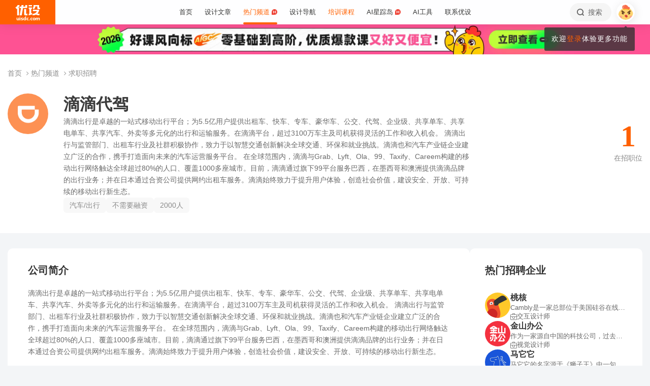

--- FILE ---
content_type: application/javascript; charset=utf-8
request_url: https://sugar.uisdc.com/tj.js?v=1.0.1
body_size: 511
content:
!function(){"use strict";function n(n){return null!=n&&"object"==typeof n&&!0===n["@@functional/placeholder"]}function e(e){return function t(r){return 0===arguments.length||n(r)?t:e.apply(this,arguments)}}function t(t){return function r(o,u){switch(arguments.length){case 0:return r;case 1:return n(o)?r:e((function(n){return t(o,n)}));default:return n(o)&&n(u)?r:n(o)?e((function(n){return t(n,u)})):n(u)?e((function(n){return t(o,n)})):t(o,u)}}}var r,o,u,a,c=t((function(n,e){return null!=e&&e.constructor===n||e instanceof n}));r=window,u="https://sugar.uisdc.com/collect",a=function(n,e){var t=new XMLHttpRequest;t.open("POST",n,!0),t.setRequestHeader("Content-Type","application/json"),t.onreadystatechange=function(){4===t.readyState&&console.log(t.response)},t.send(JSON.stringify(e))},o=function(){var n={t:"v",u:location.href,l:navigator.language||navigator.userLanguage,w:document.documentElement.clientWidth,h:document.documentElement.clientHeight,r:document.referrer};a(u,n)},document.addEventListener?document.addEventListener("DOMContentLoaded",o):r.addEventListener("load",o),r.eventTrack=function(n,e){if(c(Number,n)||!(n<1)){var t={t:"e",l:navigator.language||navigator.userLanguage,u:location.href,e:n,i:e};a(u,t)}}}();